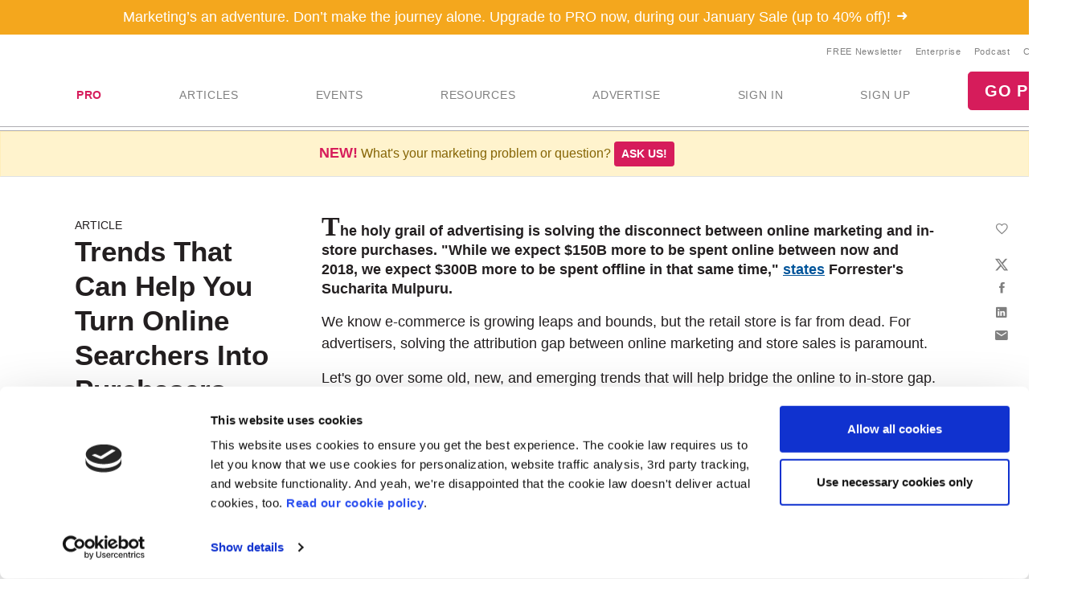

--- FILE ---
content_type: text/html; Charset=utf-8
request_url: https://www.marketingprofs.com/opinions/2015/28606/trends-that-can-help-you-turn-online-searchers-into-purchasers
body_size: 20985
content:

<!doctype html>
<html lang="en">
<head>
<meta charset="utf-8">
<meta name="viewport" content="width=device-width, initial-scale=1, shrink-to-fit=no">

<!-- Google Tag Manager -->
<script>(function(w,d,s,l,i){w[l]=w[l]||[];w[l].push({'gtm.start':
new Date().getTime(),event:'gtm.js'});var f=d.getElementsByTagName(s)[0],
j=d.createElement(s),dl=l!='dataLayer'?'&l='+l:'';j.async=true;j.src=
'https://www.googletagmanager.com/gtm.js?id='+i+dl;f.parentNode.insertBefore(j,f);
})(window,document,'script','dataLayer','GTM-KCWFVTT');
    

</script>
<!-- End Google Tag Manager -->

     

<link rel="shortcut icon" href="/favicon.ico" type="image/x-icon" />
<link rel="apple-touch-icon" sizes="180x180" href="/apple-touch-icon.png">
<link rel="icon" type="image/png" sizes="32x32" href="/favicon-32x32.png">
<link rel="icon" type="image/png" sizes="16x16" href="/favicon-16x16.png">
<link rel="mask-icon" href="/safari-pinned-tab.svg" color="#02559a">
<meta name="msapplication-TileColor" content="#02559a">
<meta name="theme-color" content="#ffffff">
    

<title>Sales - Trends That Can Help You Turn Online Searchers Into Purchasers</title>
    <link rel="stylesheet" href="//css.marketingprofs.com/css/v3/bootstrap.min.css" integrity="sha384-Gn5384xqQ1aoWXA+058RXPxPg6fy4IWvTNh0E263XmFcJlSAwiGgFAW/dAiS6JXm" crossorigin="anonymous">
    <link href="//css.marketingprofs.com/css/v4/mp.min.css?dt=1/18/2026 6:34:19 AM" rel="stylesheet">

	<link rel="dns-prefetch" href="https://www.googletagmanager.com">

<script async id="Cookiebot" src="https://consent.cookiebot.com/uc.js" data-cbid="e5269c15-96e2-4904-9ea7-32f93574fb7b" data-blockingmode="auto" type="text/javascript"></script>
	      
<!-- Custom styles for this template -->

    <script  src="https://s.marketingprofs.com/inc/jscript/v3/jquery-latest.min.js"></script>
      <script type="text/javascript" async src="https://s.marketingprofs.com/inc/jscript/ajax.js"></script>
                <script async type="text/javascript" src="https://s.marketingprofs.com/inc/jscript/v3/global.js?t=1/18/2026 6:34:19 AM"></script>
  <script type="text/javascript" async src="https://api.marketingprofsu.com/lrs/jscript/transaction.js?t=1/18/2026 6:34:19 AM"></script>
    
<style type="text/css">

.bg-image, #storybar { background-image: url(https://i.marketingprofs.com/assets/images/site/story/42727_mpbluejay_lg.jpg);font-weight:bold; }

</style>
    
		    
		    <link rel="canonical" href="https://www.marketingprofs.com/opinions/2015/28606/trends-that-can-help-you-turn-online-searchers-into-purchasers" />
		<script>varpagetitle = "Trends That Can Help You Turn Online Searchers Into Purchasers"</script>
		                <!-- BEGIN: Open Graph Meta Data -->
                        <meta property="og:title" content="Trends That Can Help You Turn Online Searchers Into Purchasers" />
                        <meta property="og:type" content="article" />
                        <meta property="og:image" content="https://i.marketingprofs.com/assets/images/articles/lg/151009-trends-searchers-to-purchasers-lg.jpg" />
                        <meta property="og:url" content="https://www.marketingprofs.com/opinions/2015/28606/trends-that-can-help-you-turn-online-searchers-into-purchasers" />
                        <meta property="og:description" content="Sales - E-commerce is booming, but the retail store is far from dead. Marketers need to solve the attribution gap between online marketing and store sales. Let's go over some old, new,&nbsp;..." />
                        <meta property="og:site_name" content="MarketingProfs" />
                        <meta property="fb:admins" content="100001357263258" />
                        <!-- End: Open Graph Meta Data --> 
		    
			<meta name="description" content="Sales - E-commerce is booming, but the retail store is far from dead. Marketers need to solve the attribution gap between online marketing and store sales. Let's go over " />
		
    <!-- Campaign Web Tracking Code -->
   

<!--Acoustic -->
<meta name="com.silverpop.brandeddomains" content="www.pages03.net,enterprise.marketingprofs.com,mpb2b.marketingprofs.com,pages03.net,www.marketingprofs.com,www.pages03.net" />
<script async src="https://www.sc.pages03.net/lp/static/js/iMAWebCookie.js?3a40ee8-152a3a41051-2d617ac8ac4460b9f143347708bf4d50&h=www.pages03.net" type="text/javascript"></script>
    
<script>var isloggedout = "1";
        var ispro = "0";
        var subtypeid = "0";
        var daystoexpiration= "";
        var monthstoexpiration= "";
        var userdomain= "";
        var category = "Sales";
        var evids = "0";
        var cntids = "0";
        var issponsored = "0";
        var hasmpt = "0";
        
        var isb2bforum = "0";
        
    </script>
</head>

<body>
    
    <!-- Google Tag Manager (noscript) -->
<noscript><iframe src="https://www.googletagmanager.com/ns.html?id=GTM-KCWFVTT"
height="0" width="0" style="display:none;visibility:hidden"></iframe></noscript>
<!-- End Google Tag Manager (noscript) -->
    

<header id="top-header">
   
					
                     <div id="topbar" class="ribbon text-center p-2 text-white text-lg topbar_orange"><a href="https://www.marketingprofs.com/cmp/29/jan26sale/sa/?adref=ribjansale&utm_source=mpsite&utm_medium=ribbon&utm_campaign=pro" class="text-white">Marketing’s an adventure. Don’t make the journey alone. Upgrade to PRO now, during our January Sale (up to 40% off)!<i class="ion-arrow-right-c ml-2"></i></a></div>
		

  <div id="fixed-items" aria-relevant="all">
  <meta charset="utf-8" />
<title></title>
<nav id="main-nav" class="navbar navbar-expand-lg navbar-light navbar-static align-self-center">
<a class="navbar-brand" href="/"> <img src="//www.marketingprofs.com/assets/images/site/logos/mp_logo.svg" alt="MarketingProfs" class="mp-p75" /></a>
<button id="navbarSideButton" class="navbar-toggler" type="button" data-toggle="collapse" data-target="#mainnav" aria-controls="mainnav" aria-expanded="false" aria-label="Toggle navigation"> <span class="navbar-toggler-icon"></span> </button>
<div class="collapse navbar-collapse pull-right flex-column align-items-end" id="navbarSide">
<a href="#" onclick="return false;" class="closenav ion-android-close p-2"></a>
<!-- NEW! wrapping div-->
<div class="utility-nav">
<ul class="navbar-nav list-unstyled py-1 d-none d-lg-flex">
     <li class="nav-item"><a href="/newsletters/marketing/" class="small px-2">FREE Newsletter</a></li>
     <li class="nav-item"><a href="/cmp/corp/training/sa/" target="_blank" class="small px-2">Enterprise</a></li>
     <li class="nav-item"><a href="/resources/type/26/podcasts/" class="small px-2">Podcast</a></li>
     <li class="nav-item"><a href="/about/contact/" class="small px-2">Contact</a></li>
</ul>
<!-- /NEW! -->
<div class="search-form">
<div class="form-group has-feedback">
<label for="topsearch" class="sr-only">Search</label>
<input class="form-control" name="search" id="topsearch" placeholder="Search..." type="text" />
<span class="ion-ios-search-strong form-control-feedback"></span>
</div>
</div>
<script>
$('#topsearch').keydown(function (e){
if(e.keyCode == 13)
{
window.location.href='/resources/?loc=nav&search='+encodeURI(this.value);
return false;
                                                                                                            }
})
                                                               </script><!-- NEW!-->
</div>
<!-- /NEW! wrapping div-->
<ul class="navbar-nav mp-nav">
     <li class="nav-item p-md-2 px-xl-4 dropdown navtraining">
     <a class="nav-link" href="/upgrade" id="dropdown10" aria-haspopup="true" aria-expanded="false" style="font-weight:bold;color:#D61C5B;">PRO</a>
     <div class="dropdown-menu" aria-labelledby="dropdown10">
     <a class="dropdown-item" href="/upgrade">Individuals &amp; Small Teams</a>
     <a class="dropdown-item navai" href="/training/artificial-intelligence">AI Training</a>
     <a class="dropdown-item navaae" href="/training/ask-an-expert">Ask an Expert</a>
     <a class="dropdown-item navb2bod" href="/events/mpb2b25-ondemand/login/sa/">B2B Forum Recordings</a>
     <a class="dropdown-item navcmcc1" href="/events/content-marketers-crash-course/home/sa/">Content Marketer's Crash Course</a>
     <a class="dropdown-item navwwsrollup" href="/training/working-webinar-series">How-To Series</a>
     <a class="dropdown-item navmwb" href="/events/mwb24/home/sa/">Marketing Writing Bootcamp</a>
     <a class="dropdown-item navmwb25" href="/events/mwb25/home/sa/">Marketing Writing Bootcamp: AI</a>
     <a class="dropdown-item navmcrollup" href="/training/master-classes">Master Classes</a>
     <a class="dropdown-item navmeme1" href="/events/modern-email-marketing-essentials/home/sa/">Modern Email Marketing Essentials</a>
     </div>
     </li>
     <li class="nav-item p-md-2 px-xl-4 navart">
     <a class="nav-link" href="/resources/type/25/articles/" id="art" aria-haspopup="true" aria-expanded="false">ARTICLES</a>
     </li>
     <li class="nav-item p-md-2 px-xl-4 dropdown navevents">
     <a class="nav-link" href="/events/" id="dropdown12" aria-haspopup="true" aria-expanded="false">EVENTS</a>
     <div class="dropdown-menu" aria-labelledby="dropdown12">
     <a class="dropdown-item navevents" href="/events/">Upcoming Events</a>
     <a class="dropdown-item navxeo" href="/events/xeo-and-the-future-of-search/home/sa/">XEO and the Future of Search</a>
     <a class="dropdown-item navffrollup" href="/training/friday-forum">Friday Forums</a>
     <a class="dropdown-item navb2b" href="https://mpb2b.marketingprofs.com/">B2B Forum</a>
     </div>
     </li>
     <li class="nav-item p-md-2 px-xl-4 dropdown mega-menu">
     <a class="nav-link mega-toggle" href="/resources/" id="dropdown06" aria-haspopup="true" aria-expanded="false">RESOURCES</a>
     <div class="dropdown-menu mega" aria-labelledby="dropdown06">
     <!-- Mega dropdown -->
     <div class="container py-lg-3">
     <div class="row">
     <div class="col-lg-3">
     <h5 class="text-dark">Formats</h5>
     <ul class="list-unstyled">
         <li><a class="dropdown-item" href="/resources/type/25/articles/" title="Marketing Articles">Articles</a></li>
         <li><a class="dropdown-item" href="/resources/type/20/guides/" title="Marketing Guides and Reports">Guides &amp; Reports</a></li>
         <li><a class="dropdown-item" href="/resources/type/21/infographics-and-charts/" title="Marketing Infographics and Charts">Infographics &amp; Charts</a></li>
         <li><a class="dropdown-item" href="/resources/type/26/podcasts/" title="Marketing Podcasts">Podcasts</a></li>
         <li><a class="dropdown-item" href="/resources/type/27/tutorials/" title="Marketing Video Tutorials">Video Tutorials</a></li>
         <li><a class="dropdown-item" href="/resources/type/19/webinars/" title="Marketing Webinars">Webinars</a></li>
         <li><a class="dropdown-item" href="/ea/" title="Know-How Exchange Discussion Forum">Discussion Forum</a></li>
     </ul>
     <div class="px-4 py-2"><a style="color: #d61c5b;" href="/resources/">Show All &#187;</a></div>
     </div>
     <div class="col-lg-9">
     <h5 class="text-dark">Topics</h5>
     <div class="row">
     <div class="col-lg-4">
     <ul class="list-unstyled">
         <li><a class="dropdown-item" href="/resources/" title="Most Recent Marketing Resources">Most Recent</a></li>
         <li><a href="/resources/topic/160/account-based-marketing" class="dropdown-item" title="Search resources on Account-Based Marketing">Account-Based Marketing</a></li>
         <li><a href="/resources/topic/161/advertising-promotions" class="dropdown-item" title="Search resources on Advertising &amp; Promotions">Advertising &amp; Promotions</a></li>
         <li><a href="/resources/topic/184/artificial-intelligence" class="dropdown-item" title="Search resources on Artificial Intelligence in Marketing">Artificial Intelligence</a></li>
         <li><a href="/resources/topic/162/branding" class="dropdown-item" title="Search resources on Branding">Branding</a></li>
         <li><a href="/resources/topic/164/career-development" class="dropdown-item" title="Search resources on Career Development">Career Development</a></li>
         <li><a href="/resources/topic/174/communications" class="dropdown-item" title="Search resources on Communications">Communications</a></li>
         <li><a href="/resources/topic/165/content-marketing" class="dropdown-item" title="Search resources on Content Marketing">Content Marketing</a></li>
     </ul>
     </div>
     <div class="col-lg-4">
     <ul class="list-unstyled">
         <li><a href="/resources/topic/166/customer-experience" class="dropdown-item" title="Search resources on Customer Experience">Customer Experience</a></li>
         <li><a href="/resources/topic/167/demand-generation" class="dropdown-item" title="Search resources on Demand Generation">Demand Generation</a></li>
         <li><a href="/resources/topic/182/email-marketing" class="dropdown-item" title="Search resources on Email Marketing">Email Marketing</a></li>
         <li><a href="/resources/topic/169/event-marketing" class="dropdown-item" title="Search resources on Events Marketing">Event Marketing</a></li>
         <li><a href="/resources/topic/170/marketing-management" class="dropdown-item" title="Search resources on Marketing Management">Marketing Management</a></li>
         <li><a href="/resources/topic/171/marketing-strategy" class="dropdown-item" title="Search resources on Marketing Strategy">Marketing Strategy</a></li>
         <li><a href="/resources/topic/172/martech" class="dropdown-item" title="Search resources on Marketing Technology">Martech</a></li>
     </ul>
     </div>
     <div class="col-lg-4">
     <ul class="list-unstyled">
         <li><a href="/resources/topic/173/measurement-analytics" class="dropdown-item" title="Search resources on Measurement &amp; Analytics">Measurement &amp; Analytics</a></li>
         <li><a href="/resources/topic/176/public-relations" class="dropdown-item" title="Search resources on Public Relations">Public Relations</a></li>
         <li><a href="/resources/topic/177/seo" class="dropdown-item" title="Search resources on SEO">SEO</a></li>
         <li><a href="/resources/topic/183/social-media-marketing" class="dropdown-item" title="Search resources on Social Media Marketing">Social Media Marketing</a></li>
         <li><a href="/resources/topic/178/websites" class="dropdown-item" title="Search resources on Websites">Websites</a></li>
         <li><a href="/resources/topic/64/writing" class="dropdown-item" title="Search resources on Writing">Writing</a></li>
     </ul>
     </div>
     <div class="col-12">
     <div class="px-4 py-2"><a style="color: #d61c5b;" href="/resources/">Show All &#187;</a></div>
     </div>
     </div>
     </div>
     </div>
     <!-- /.row -->
     </div>
     <!-- /Mega dropdown -->
     </div>
     </li>
     <li class="nav-item p-md-2 px-xl-4 navadv">
     <a class="nav-link" href="https://services.marketingprofs.com/" id="adv" aria-haspopup="true" aria-expanded="false">ADVERTISE</a>
     </li>
     <li class="nav-item account p-md-2 px-xl-4"> <a href="/login" class="nav-link" data-toggle="modal" data-target="#signinModal" id="lnksignin">SIGN&nbsp;IN</a> </li>
     <li class="nav-item account p-md-2 px-xl-4"> <a href="/login/join" class="nav-link" onclick="window.location.href='/login/join?adref=topnavlnk'; return false;">SIGN&nbsp;UP</a> </li>
     <li class="nav-item account p-md-2 px-xl-4"> <a href="/cmp/29/jan26salechoice/sa/" onclick="window.location.href='/cmp/29/jan26salechoice/sa/?adref=topnavlnk'; return false;" class="btn btn-lg btn-primary">GO PRO</a> </li>
</ul>
</div>
<div class="overlay"></div>
<style>
#storybar {
display: none;
}
</style>
</nav>


    <style>#alertDemo{z-index:1000 !important;}
        .dropdown-menu {z-index:1001 !important;
        }
        .askbar::before {
   content: 'NEW!';
   font-size: 18px;
   
   color:#D61C5B;
   font-weight:bold;
}  
    </style>
     
            <div class="askbar alert alert-warning alert-dismissible text-center fade show mb-0 border-bottom" role="alert"> What's your marketing problem or question? <strong><a href="/ask" class="btn btn-sm btn-primary">Ask us!</a></strong>
            </div>

      
  </div>
</header>


					
      
  <style>#main-nav{background:#fff;}</style>     
   
    
 
<div id="page-content">
  <div class="fs-wrapper" >

       
      <!--end top-->
      <script>
$(document).ready(
    function () {
        var t = $(".closed"), e = $(".opened"), a = $(".switch");
       // a.html("&#x2573;");
        t.hide();
        a.click(function () {
            return t.is(":visible") ? (a.html("&#x002B;"), t.hide(), e.slideDown("slow", function () { })) : (a.html("&#x2573;"), t.slideDown("slow", function () { }), e.hide()), !1
        })
        $("#b2bforum").show();   
    })
      </script>
    <!--Event Countdown-->
                    
<!--/Event Countdown Ends-->
<main role="main" class="">
      <div class="double-bg-container" id="bgcontainer">
        <div class="container">
                
                        <style>aside h1 {font-size:35px !important;}</style>
                        
          

          <div class="row">
            <div class="col-lg-3 fs-side">
              <aside class="pl-2">
                <div class="slug">Article</div>
                <h1>Trends That Can Help You Turn Online Searchers Into Purchasers</h1>
                  <p class="blog-post-meta">
                   by <a href="/authors/2797/yad-bhatti" title="Yad Bhatti">Yad Bhatti</a>
                
               </p>
                 <a href="/authors/2797/yad-bhatti"> <div class="photo"><img src="https://i.marketingprofs.com/assets/images/authors/yad-bhatti.jpg" width="125px" height="125px" alt="Yad Bhatti" /></div></a>
              </aside>
            </div>
              <script type="application/ld+json">
{
  "@context": "http://schema.org",
  "@type": "Article",
  "mainEntityOfPage": {
    "@type": "WebPage",
    "@id": "https://www.marketingprofs.com/opinions/2015/28606/trends-that-can-help-you-turn-online-searchers-into-purchasers"
  },
  "headline": "Trends That Can Help You Turn Online Searchers Into Purchasers",
  "image": [
    "https://i.marketingprofs.com/assets/images/articles/lg/151009-trends-searchers-to-purchasers-lg.jpg"
   ],
  "datePublished": "2015-10-09T10:00:00-5:00",
 
  "author": {
    "@type": "Person", 
    "name": "Yad Bhatti"
  },
   "publisher": {
    "@type": "Organization",
    "name": "MarketingProfs",
    "logo": {
      "@type": "ImageObject",
      "url": "https://i.marketingprofs.com/assets/images/logos/logo_mprofs_bluetransnotag_275x40.png"
    }
  },
  "description": "Sales - E-commerce is booming, but the retail store is far from dead. Marketers need to solve the attribution gap between online marketing and store sales. Let's go over some old, new,&nbsp;...",
  "isAccessibleForFree": "False",
  "hasPart":
    {
    "@type": "WebPageElement",
    "isAccessibleForFree": "False",
    "cssSelector" : ".paywall"
    }
}
</script>
              <style>                  .inlinead {
                      margin:25px 0 29px 0;
                  }
              </style>
            <div class="col-lg-9 bg-white fs-main">
              <div class="blog-post mb-3 position-relative">
				                
                
<div class="share-widget">
                  <div class="share-widget-inner">
                                
			                        <div class="jssocials-share mp-save">
                                        
                                             <a href="/" name="Save" title="Save"  class="jssocials-share-link" data-toggle="modal" data-target="#signinModal"><i class="ion-android-favorite-outline jssocials-share-logo"></i><span class="jssocials-share-label">save</span></a>
                                        
			                        </div>
                                
                    <div id="share"> </div>

                  </div>
                </div>

<script>
    function savecontent(toadd, id)
    {
       if(toadd==1)
            {
                ajaxgo('/content/save.asp?cntid='+id);
                 $('.save-link').addClass('noshow');
                $('.saved-link').removeClass('noshow');
            }
       else
            {
                ajaxgo('/content/save.asp?del=1&cntid='+id);
                 $('.saved-link').addClass('noshow');
                 $('.save-link').removeClass('noshow');
                
            }
    return false;
    }
</script>

                  <div class="articlebody">
                       <p>The holy grail of advertising is solving the disconnect between online marketing and in-store purchases. "While we expect $150B more to be spent online between now and 2018, we expect $300B more to be spent offline in that same time," <a target="_blank" href="https://blogs.forrester.com/sucharita_mulpuru/14-05-12-ecommerce_grows_but_physical_stores_will_live_on">states</a> Forrester's Sucharita Mulpuru.</p>
<p>We know e-commerce is growing leaps and bounds, but the retail store is far from dead. For advertisers, solving the attribution gap between online marketing and store sales is paramount.</p>
<p> Let's go over some old, new, and emerging trends that will help bridge the online to in-store gap.</p>
<p><strong>Store Locator Conversions</strong></p>
<p>The store locator page on your website is a crucial landing page when search users are targeting <a target="_blank" href="https://www.thinkwithgoogle.com/micromoments/">micro-moment keywords</a> like "denim store near me" or "ice cream store close by." Placing a pixel or tag on your store locator search box when a user types a ZIP code or location will give you a key micro-conversion of how many users intend on visiting a store. </p>
<p>Using this data, we can infer assumptions like potential store visits and average store order value to tie into a return on ad spend (ROAS) or cost per store locator. For example, say 100 searchers clicked my paid search ad and 75% of those searchers went to locate a store on the store locator page. We can assume 50% of those searchers ended up visiting a store and 75% of those store visitors purchased an item. Using the average store order value of $100, we can determine revenue.</p>
<p>Now, we have all the data we need to back into a ROAS or any other KPI you desire. This method is far from perfect, but it gives you an idea using first-party data and assumptions of what's happening in your search-to-store campaigns.</p>
<p><strong>Google's Store Visits Beta</strong></p>
<p>In our example, we made a lot of assumptions coupled with first-party data. Google has been investing heavily in new technology that attempts to crack the code of how many visitors and revenue are driven by paid search ads. </p>
<p>One new initiative is the Google Store Visits Beta, which works like this: After clicking on a paid search ad, Google will determine a store visit based on the user's proximity to the advertisers location on Google Maps. Store visits takes advantage of the store's Wi-Fi signal strength and can measure signals to differentiate between visits to the store versus visits to the store immediately <a target="_blank" href="https://searchengineland.com/hood-google-adwords-measures-store-visits-222905">next door</a>. </p>
<p>Knowing how many searchers visited your store due to paid search ads, you can attribute an arbitrary value of how much that's worth to you. For privacy concerns, Google uses anonymized, aggregated user data and extrapolates it to the broader population. </p>
<p>Given this technology is new and in beta, it will require more testing and time to get an accurate reading of store visits from your AdWords account, but it's an exciting beta that's trying bridge the gap.</p>
<p><strong>Barcode Tracking</strong></p>
<div class="paywall"><p>This technique has been around for a while and relatively straightforward to implement. </p>
<p>Dedicate a landing page for paid search efforts <em>only.</em> Drive your search-to-store intent keywords' traffic to the landing page where users are shown a barcode via mobile phone or give them the option to print one and bring in-store. Using your store's barcode scans, you're able to tie paid search efforts to get a clear reading of orders and revenue brought in by this effort. The only issue with this is that most likely you will need to offer an incentive like a coupon for the user to print or show a barcode.</p>
<p><strong>Advanced Data Collection Providers</strong></p>
<p>On the forefront of solving the search-to-store gap are data collection technology companies like Datalogix and Acxiom (LiveRamp). In a nutshell, these companies work by integrating with your point of sale terminals and a platform like Google AdWords. </p>
<p>Data providers use third-party data, cookie data, loyalty cards, credit cards, and  <a href="/resources/topic/151/social-media" class="autolink">social media</a> logins to match a user who clicks on a Google paid search ad to an item bought in-store. Many details like emails, credit cards, and addresses are collected during the in-store checkout process. By matching this anonymous consumer information from the data providers to Web-based tracking cookies, Google and these providers can <a target="_blank" href="https://www.businessinsider.com/google-tracking-in-store-purchases-2014-4">determine</a> how many products were purchased by people who clicked on a given ad and how much more money they spent than consumers who didn't.</p>
<p>At Elite SEM, I have worked with advanced data collection providers to help clients bridge the online to offline gap, since many of our clients' sales occur in-store. Without the use of this beta technology, we were unable to fully assess the success of an online campaign because we were not factoring in-store purchases along with the online sales. </p>
<p>What we once thought didn't work online ended up working very well for store purchases, so changed the allocation of how we budgeted our paid search efforts. </p>
<p>The setback with working with these technologies is that they require substantial investment and integration. In addition, data providers identify approximately only 30-35% of online cookie pools that are matched by tracking sessions from offline sales data via loyalty cards, credit cards, and other POS information.</p>
<p>Another interesting area of advanced data collection are <strong>beacons</strong>. Beacons are Bluetooth-enabled devices strategically placed in stores that have the ability to communicate with shoppers' smartphones. </p>
<p>Beacons can be used to custom message shoppers, offer discounts, and geo-pinpoint the exact location of a shopper in the store. Data collected from beacons can be used for a multitude of reasons. One of them being an integration with data collection companies such as Datalogix and Acxiom that will provide more accurate match rates. </p>
<p>The current obstacles with beacons are the numerous steps involved to use them. A store visitor must download the company's app and ensure Bluetooth is enabled for it to work.</p>
<p><strong>Best-Practices for Search-to-Store Paid Search Campaigns</strong></p>
<p>To maximize your paid search efforts for search-to-store success, you must have the following account structure and optimizations in place:</p>
<ul>
     <li>Break out campaigns by DMA or city and geo-target a radius around your stores using location bid adjustments via location extensions. For example, you want your ads to be higher in the search page for searchers within one mile of your store location versus 5 miles from a store location.</li>
     <li>The ad copy you use in your search text ads should speak to a potential store visitor. For example, "Shop in-store for 20% off." Use location extensions to provide information on how to get to your store. Or use call extensions if a searcher needs more information. The store locator landing page should be user-friendly, so users can easily locate a store.
     </li>
     <li>Keywords should be geo-modified. For example, "sneaker stores in NY" or "ice cream store near me."</li>
     <li>Use Local Product Listing Ads to drive users to local stores that carry specific inventory </li>
</ul>
<p>The future looks very promising for advertisers looking to bridge the attribution gap from their online initiatives to in-store purchases. Data-collection technology still need to advance to be able to accurately bridge the gap, but for now the above-mentioned techniques will get you to a better place.</p>
</div>
                  </div>
                                      
                                             <style>.paywall {display:none;
                                                 }


                                                        .paywall-box {
                                                        position: relative;
                                                        border-radius: 12px;
                                                        background: #d8dba6;
                                                        box-shadow: 0px 0px 20px 0px rgba(0,0,0,0.5);
	
                                                        }
                                                        .paywall-box:after {
                                                        content: "";
                                                        height: 140px;
                                                        width: 100%;
                                                        position: absolute;
                                                        top: -160px;
                                                        left: 0;
                                                        background: linear-gradient(to bottom, rgba(255,255,255,.5), #fff);
                                                        }

                                                    </style>
									              <div style="clear:both">
                                                      
					                             <div id="joinform" class="paywall-box">
                                                     
<!--  === main column content starts ===  -->


 


  
    <div class="card-box bg-white funnel-box py-4">
         
      <div class="mx-5 text-center"><p style="color: rgb(67, 67, 67); font-family: Helvetica; font-weight: 400;"><strong><span style="font-size: 24px;">Enter your email address to continue reading</span></strong></p><p style="color: rgb(67, 67, 67); font-family: Helvetica; font-weight: 400;"><strong><span style="font-size: 24px;"><em>Trends That Can Help You Turn Online Searchers Into Purchasers</em></span></strong></p><p style="color: rgb(67, 67, 67); font-family: Helvetica; font-weight: 400;"><strong><span style="font-size: 20px;">Don't worry...it's free!</span></strong></p>
        <div class="funnel-form-wrapper text-left">
          <form id="frmsignup" method="post" action="https://www.marketingprofs.com/login/join" class="needs-validation" novalidate style="margin:0px 10px;">
            <div class="form-row mp-form">
              <div class="form-group col-sm-12" >
                <label for="emailaddress1">Work Email Address</label>
                <input type="email" class="form-control" id="emailaddress1" name="emailaddress1" placeholder="" value="" required>
              </div>
				
            </div>
            
            <div class="text-center">
              <button class="btn btn-primary btn-xlg" type="submit">CONTINUE</button>
             
            </div>
            <div class="text-center small mt-2"> Already a member? <a href="https://www.marketingprofs.com/login" data-toggle="modal" data-target="#signinModal">Sign in now.</a> </div>
              <input type="hidden" name="adref" value="rdblkfrmcnt28606" ID="adref">		
					<input type="hidden" name="join" value="1" ID="Hidden3">
              <INPUT type="hidden" id="source" name="source" value="/opinions/2015/28606/trends-that-can-help-you-turn-online-searchers-into-purchasers">
							<INPUT type="hidden" id="joinform" name="joinform" value="1">
              
              <input type="hidden" name="doubletap" value="">
          </form>
         </div>
        <hr class="or"><p style="text-align:center"><b>Sign in with your preferred account, below.</b></p>
        <div class="mx-auto" style="width: 250px">

                                        <div class="center padding" style="text-align:center">
                                            

<a href="#" onclick="window.location.href='https://www.marketingprofs.com/sso/client/facebook/oauth_sso.asp';return false;" style="text-decoration:none;" role="button">
	<img src="/images/sso/facebook.png" alt="Facebook Sign In" width="78px" height="30px" />
</a>
<a href="#" onclick="window.location.href='https://www.marketingprofs.com/sso/client/google/oauth_sso.asp';return false;" style="text-decoration:none" role="button">
	<img src="/images/sso/googleplus.png" alt="Google Sign In" width="78px" height="30px" />
</a>
<a href="#" onclick="window.location.href='https://www.marketingprofs.com/sso/client/twitter/oauth_sso.asp';return false;" style="text-decoration:none" role="button">
	<img src="/images/sso/twitter.png" alt="Twitter Sign In" width="78px" height="30px" />
</a>
                                        </div>
        </div>
        </div>
      </div>               
 
 
			
  
	

					                             </div>
                                                <script>
                                                    $(".funnel-box").removeClass("card-box bg-white");
                                                </script>
									            


 <!-- Share article -->
<div class="inline-promo">
    <div>
        <strong class="text-size-lg">Did you like this article?</strong><br>
        Know someone who would enjoy it too? Share with your friends, free of charge, <b><i>no sign up required</i></b>!  Simply share this link, and they will get instant access…
          <div class="alert alert-success copythisconfirm" style="display:none;">Copied to your clipboard and you can now paste the link wherever you like!</div>     
    </div>
    <div class="d-flex justify-content-center pt-4">

                   
                    <ul class="sharelist"><li>
                            <div class="px-3 text-center">
                                <a href="https://www.marketingprofs.com/opinions/2015/28606/trends-that-can-help-you-turn-online-searchers-into-purchasers?adref=shareaccess&cntexp=0BBBE1424F835F4CD568B60DEB42B66A395F410C985A2779378CECD525899454"  name="Copy" title="Copy" class="copythis trackclick" rel="Share: Copy: 28606">
                                    <div class="round-icon"><i class="icon ion-link text-dark"></i></div>
                                </a>
                                <p class="small">Copy Link</p>
                            </div>
                            </li>

<li>
                            <div class="px-3 text-center">
                                <a href="mailto:?subject=A%20Friend%20Shared%20This%20MarketingProfs%20Resource&body=Shared%20link:%20https%3A%2F%2Fwww%2Emarketingprofs%2Ecom%2Fopinions%2F2015%2F28606%2Ftrends%2Dthat%2Dcan%2Dhelp%2Dyou%2Dturn%2Donline%2Dsearchers%2Dinto%2Dpurchasers%3Fadref%3Dshareaccess%26cntexp%3D0BBBE1424F835F4CD568B60DEB42B66A395F410C985A2779378CECD525899454"  name="Email" title="Email" class="trackclick" rel="Share: Email: 28606">
                                    <div class="round-icon"><i class="icon ion-android-mail text-dark"></i></div>
                                </a>
                                <p class="small">Email</p>
                            </div>
</li>
<li>
                            <div class="px-3 text-center">
                                <a href="https://twitter.com/share?url=https%3A%2F%2Fwww%2Emarketingprofs%2Ecom%2Fopinions%2F2015%2F28606%2Ftrends%2Dthat%2Dcan%2Dhelp%2Dyou%2Dturn%2Donline%2Dsearchers%2Dinto%2Dpurchasers%3Fadref%3Dshareaccess%26cntexp%3D0BBBE1424F835F4CD568B60DEB42B66A395F410C985A2779378CECD525899454&text=Trends That Can Help You Turn Online Searchers Into Purchasers%20@MarketingProfs&via=&hashtags=#MarketingProfs"  name="Twitter" title="Twitter" class="lnkshare trackclick" rel="Share: Twitter: 28606">
                                    <div class="round-icon"><svg viewBox="-13 -13 48 48" aria-hidden="true">
            <path d="M18.244 2.25h3.308l-7.227 8.26 8.502 11.24H16.17l-5.214-6.817L4.99 21.75H1.68l7.73-8.835L1.254 2.25H8.08l4.713 6.231 5.45-6.231Zm-1.161 17.52h1.833L7.084 4.126H5.117L17.083 19.77Z"></path>
        </svg></div>
                                </a>
                                <p class="small">Twitter</p>
                            </div>

</li>
<li>
               
                    <div class="px-3 text-center">
                        <a href="https://facebook.com/sharer/sharer.php?u=https%3A%2F%2Fwww%2Emarketingprofs%2Ecom%2Fopinions%2F2015%2F28606%2Ftrends%2Dthat%2Dcan%2Dhelp%2Dyou%2Dturn%2Donline%2Dsearchers%2Dinto%2Dpurchasers%3Fadref%3Dshareaccess%26cntexp%3D0BBBE1424F835F4CD568B60DEB42B66A395F410C985A2779378CECD525899454"  name="Facebook" title="Facebook" class="lnkshare trackclick" rel="Share: Facebook: 28606">
                            <div class="round-icon"><i class="icon ion-social-facebook text-dark"></i></div>
                        </a>
                        <p class="small">Facebook</p>
                    </div>

</li>

<li>
                    <div class="px-3 text-center">
                        <a href="https://pinterest.com/pin/create/bookmarklet/?media=article&url=https%3A%2F%2Fwww%2Emarketingprofs%2Ecom%2Fopinions%2F2015%2F28606%2Ftrends%2Dthat%2Dcan%2Dhelp%2Dyou%2Dturn%2Donline%2Dsearchers%2Dinto%2Dpurchasers%3Fadref%3Dshareaccess%26cntexp%3D0BBBE1424F835F4CD568B60DEB42B66A395F410C985A2779378CECD525899454&description=Trends That Can Help You Turn Online Searchers Into Purchasers"  name="Pinterest" title="Pinterest" class="lnkshare trackclick" rel="Share: Pinterest: 28606">
                            <div class="round-icon"><i class="icon ion-social-pinterest text-dark"></i></div>
                        </a>
                        <p class="small">Pinterest</p>
                    </div>

</li>

<li>
                    <div class="px-3 text-center">
                        <a href="https://www.linkedin.com/shareArticle?mini=true&url=https%3A%2F%2Fwww%2Emarketingprofs%2Ecom%2Fopinions%2F2015%2F28606%2Ftrends%2Dthat%2Dcan%2Dhelp%2Dyou%2Dturn%2Donline%2Dsearchers%2Dinto%2Dpurchasers%3Fadref%3Dshareaccess%26cntexp%3D0BBBE1424F835F4CD568B60DEB42B66A395F410C985A2779378CECD525899454"  name="LinkedIn" title="LinkedIn" class="lnkshare trackclick" rel="Share: LinkedIn: 28606">
                            <div class="round-icon"><i class="icon ion-social-linkedin text-dark"></i></div>
                        </a>
                        <p class="small">Linkedin</p>
                    </div>
</li>
                        
                    </div>

 
                </div>

<!-- /Share article -->
<style>

.sharelist{
list-style:none;
width:100%;
margin:0;
padding:0;
}

.sharelist > li {
list-style:none;
float:left;
}

    .inline-promo {
        margin-top: 3.5rem;
        padding: 2rem 0 0rem 1rem;
        border-top: 1px solid rgba(150, 141, 132, .5);
    }

  

    .round-icon {
        width: 50px;
        height: 50px;
        background: #eee;
        border-radius: 50% !important;
        text-align: center;
        font-size: 24px;
        line-height: 52px;
        margin: 0 auto;
    }
    .round-icon:hover {
        background: #dddcdc;
    }
</style>




<script>

$('.lnkshare').on('click', function (e) {

  e.preventDefault();
    var target = $(this).attr('href');
    var w = 400; //$(this).data('width');
    var h = 300; //$(this).data('heigth');
    opensharewindow(target, w, h)
    return false; 
});

function opensharewindow(url, width, height) {
    var leftPosition, topPosition;
    //Allow for borders.
    leftPosition = (window.screen.width / 2) - ((width / 2) + 10);
    //Allow for title and status bars.
    topPosition = (window.screen.height / 2) - ((height / 2) + 50);
    var windowFeatures = "status=no,height=" + height + ",width=" + width + ",resizable=yes,left=" + leftPosition + ",top=" + topPosition + ",screenX=" + leftPosition + ",screenY=" + topPosition + ",toolbar=no,menubar=no,scrollbars=no,location=no,directories=no";
    u=location.href;
    t=document.title;
    window.open(url,'sharer', windowFeatures);
    return false;
}


$('.copythis').on('click', function(e) {
  e.preventDefault();

  var copyText = $(this).attr('href');

  var textarea = document.createElement("textarea");
  textarea.textContent = copyText;
  textarea.style.position = "fixed"; // Prevent scrolling to bottom of page in MS Edge.
  document.body.appendChild(textarea);
  textarea.select();
  document.execCommand("copy"); 

  document.body.removeChild(textarea);
	$(".copythisconfirm").show(500).delay(5000).hide(500);
})


</script>

                    <hr>
       
                    <div id="authors" class="mb-4"><p>ABOUT THE AUTHOR</p> <div class="author-bio media py-2 mb-5"><div class="photo mr-3"><img src="https://i.marketingprofs.com/assets/images/authors/yad-bhatti.jpg" width="125px" height="125px" alt="image of Yad Bhatti"></div> <div class="media-body"><p><a target="_blank" rel="nofollow" href="https://yadbhatti.com/"><strong>Yad Bhatti</strong></a> is a senior account manager at <a target="_blank" rel="nofollow" href="https://elitesem.com/">Elite SEM</a> and an <a target="_blank" rel="nofollow" href="https://www.scps.nyu.edu/content/scps/faculty/faculty-profile.html?id=15891">NYU adjunct instructor</a>, teaching digital marketing strategy, planning, and execution.</p>
<p>LinkedIn: <a target="_blank" rel="nofollow" href="https://www.linkedin.com/in/yadbhatti">Yad Bhatti</a></p></div> </div></div>
                                                                            <style>
                                                                                #youmaylike h3 a{font-size:1.0em !important;font-style:normal;text-decoration:none;}
                                                                                #youmaylike a{font-size:1.3em !important;color:#333;text-decoration:underline}
                                                                                #youmaylike a:hover{text-decoration:underline;}
                                                                                #youmaylike ul li {list-style:square !important;}
                                                                                #youmaylike ul li {margin-left:20px;}
                                                                                 #youmaylike li {margin-bottom:20px;}
                                                                            </style>
                                                                        <div id="youmaylike" class="">
<h3><a href="/resources/?catids_1=38" class="trackclick" rel="YML - Header: Sales">Sales Articles</a></h3><p>You may like these other MarketingProfs articles related to Sales:</p> 
<ul>
<li>
<a href="https://www.marketingprofs.com/articles/2026/54183/b2b-cold-email-strategy-ai-deliverability"  class="trackclick" rel="YML - Link: Sales">From Noise to Revenue: The Modern B2B Cold Email Playbook</a></li>
<li>
<a href="https://www.marketingprofs.com/chirp/2026/54064/how-to-build-sales-kickoffs-that-impact-behavior-infographic"  class="trackclick" rel="YML - Link: Sales">How to Build Sales Kickoffs That Impact Behavior [Infographic]</a></li>
<li>
<a href="https://www.marketingprofs.com/articles/2025/53804/outcomes-era-connects-brand-marketing-to-sales-with-transaction-data"  class="trackclick" rel="YML - Link: Sales">Why the Outcomes Era Is a Win for the Top of the Funnel: Connecting Brand-Building to Sales</a></li>
<li>
<a href="https://www.marketingprofs.com/articles/2025/53619/b2b-buying-process-hidden-buyer-role"  class="trackclick" rel="YML - Link: Sales">The Hidden Buyer: How to Maximize B2B Sales You Didn't Know Were Missing</a></li>
<li>
<a href="https://www.marketingprofs.com/charts/2025/53503/b2b-outbound-sales-outreach-stats-study"  class="trackclick" rel="YML - Link: Sales">The State of B2B Outbound Sales Outreach in 2025</a></li>
<li>
<a href="https://www.marketingprofs.com/articles/2025/53500/b2b-buyer-journey-revenue-playbook-sales-marketing-alignment"  class="trackclick" rel="YML - Link: Sales">A Revenue Playbook for the Changing B2B Buyer Journey</a></li>
</ul>
</div>
  
               
                <hr>
                
                <div id="searchbtm"></div>
        <script>
        $("#searchbtm").load("/search/forms #searchform1");
        </script>
              </div>
              <!-- /.blog-post --> 
              
            </div>
            <!-- /.blog-main --> 
            
            <!-- /.fs main --> 
          </div>
        </div>
      </div>
      <!-- /.double-bg-container -->
<script>
	$('.articlebody').css('display','block')
    .find('.paywall').css('display','none');
</script>
</main>
    
<!--start bottom-->
<style>
.vp-logo {
max-height: 50px;
width: 100%;
}
.footer-nav .nav-link {
padding: 0;
}
.social-footer {
color: #afadb2 !important;
}
.social-footer:hover {
color: #d61c5b !important;
}
</style>
<footer class="footer-1 container-fluid">
<div class="container">
<div class="row align-items-center align-items-lg-start mb-5">
<div class="col-12 col-lg-6">
<div class="row flex-column flex-md-row align-items-center align-items-lg-start text-center text-md-left">
<div class="col-6 mb-5">
<h5>ABOUT</h5>
<ul class="nav footer-nav flex-column">
     <li class="nav-item"> <a class="nav-link" href="/about/">About Us</a></li>
     <li class="nav-item"><a class="nav-link" href="/syndication/">RSS Feeds</a></li>
     <li class="nav-item"><a class="nav-link" href="/newsletters/marketing/">Newsletters</a></li>
</ul>
</div>
<div class="col-6 mb-5">
<h5>SERVICES</h5>
<ul class="nav footer-nav flex-column">
     <li class="nav-item"> <a class="nav-link" href="/upgrade">Training Subscriptions</a></li>
     <li class="nav-item"> <a class="nav-link" href="/cmp/corp/training/sa/" target="_blank">Enterprise Training</a></li>
     <li class="nav-item"> <a class="nav-link" href="https://mpb2b.marketingprofs.com" target="_blank">B2B Forum</a></li>
</ul>
</div>
<div class="col-6 mb-5">
<h5>PARTNERSHIPS</h5>
<ul class="nav footer-nav flex-column">
     <li class="nav-item"> <a class="nav-link" href="https://services.marketingprofs.com" target="_blank">Lead&nbsp;Gen&nbsp;&amp;&nbsp;Sponsorships</a></li>
     <li class="nav-item"> <a class="nav-link" href="https://mpb2b.marketingprofs.com/sponsorship/" target="_blank">Event
     Sponsorships</a></li>
     <li class="nav-item"> <a class="nav-link" href="/write-for-us">Write for Us</a></li>
     <li class="nav-item"> <a class="nav-link" href="/speak-for-us">Speak for Us</a></li>
</ul>
</div>
<div class="col-6 mb-5">
<h5>HELP</h5>
<ul class="nav footer-nav flex-column">
     <li class="nav-item"> <a class="nav-link" href="/about/contact/">Contact Us</a></li>
     <li class="nav-item"> <a class="nav-link" href="/ea/">Know-How Exchange</a></li>
     <li class="nav-item"> <a class="nav-link" href="/about/refunds">Refund Policy</a></li>
     <li class="nav-item"> <a class="nav-link" href="/about/terms-of-use">Terms of Use</a></li>
     <li class="nav-item"> <a class="nav-link" href="/about/privacy">Privacy Policy</a></li>
     <li class="nav-item"> <a class="nav-link" href="/about/cookie-policy">Cookies Policy</a></li>
</ul>
</div>
</div>
</div>
<div class="col-12 col-lg-6">
<h5 class="text-center text-md-left text-uppercase">
Special Thanks to our
<br class="d-sm-none" />
Visionary Partners
</h5>
<div class="row">
<div class="col-6 col-sm-3 col-lg-4 mb-3">
<div class="h-100 d-flex justify-content-center align-items-center">
<a href="https://www.snowflake.com/en/" target="_blank" class="w-100 h-100">
<img src="https://i.marketingprofs.com/assets/images/footer/visionary-partners/snowflake-logo.svg" alt="Snowflake Logo | Link to Snowflakes's Website" class="vp-logo" />
</a>
</div>
</div>
<div class="col-6 col-sm-3 col-lg-4 mb-3">
<div class="h-100 d-flex justify-content-center align-items-center">
<a href="https://go.stackadapt.com/qa59avh1" target="_blank" class="w-100 h-100">
<img src="https://i.marketingprofs.com/assets/images/footer/visionary-partners/stackadapt-logo.svg" alt="StackAdapt Logo | Link to StackAdapt's Website" class="vp-logo" />
</a>
</div>
</div>
<div class="col-6 col-sm-3 col-lg-4 mb-3">
<div class="h-100 d-flex justify-content-center align-items-center">
<a href="https://www.wrike.com/" target="_blank" class="w-100 h-100">
<img src="https://i.marketingprofs.com/assets/images/footer/visionary-partners/wrike-logo.svg" alt="Wrike Logo | Link to Wrike's Website" class="vp-logo" />
</a>
</div>
</div>
</div>
</div>
</div>
<div class="row justify-content-center justify-content-lg-between align-items-center">
<div class="d-flex justify-content-center">
<ul class="social list-unstyled mb-md-0">
     <li><a href="https://twitter.com/marketingprofs" title="Twitter" class="ion-social-twitter social-footer" target="_blank"></a></li>
     <li><a href="https://instagram.com/marketingprofs" title="Instagram" class="ion-social-instagram social-footer" target="_blank"></a></li>
     <li><a href="https://facebook.com/marketingprofs" title="Facebook" class="ion-social-facebook social-footer" target="_blank"></a></li>
     <li><a href="https://linkedin.com/company/marketing-profs/" title="LinkedIn" class="ion-social-linkedin social-footer" target="_blank"></a></li>
</ul>
</div>
<div class="copyright d-flex flex-column flex-sm-row align-items-center">
<span> <span class="copyrightyear">&#169; 2026</span> MARKETINGPROFS LLC </span><span>ALL RIGHTS RESERVED</span>
</div>
</div>
</div>
</footer>


  </div><!-- /.fs-wrapper -->
</div><!-- /page-content -->
       
<!-- content --> 

<!-- Bootstrap core JavaScript
    ================================================== --> 
<!-- Placed at the end of the document so the pages load faster --> 

<script async src="https://s.marketingprofs.com/inc/jscript/v3/jquery.easing.min.js"></script> 
<script async src="https://s.marketingprofs.com/inc/jscript/v3/popper.min.js" integrity="sha384-ApNbgh9B+Y1QKtv3Rn7W3mgPxhU9K/ScQsAP7hUibX39j7fakFPskvXusvfa0b4Q" crossorigin="anonymous"></script> 
<!-- Latest compiled and minified JavaScript --> 
<script async src="https://s.marketingprofs.com/inc/jscript/v3/bootstrap.min.js" integrity="sha384-JZR6Spejh4U02d8jOt6vLEHfe/JQGiRRSQQxSfFWpi1MquVdAyjUar5+76PVCmYl" crossorigin="anonymous"></script> 
<script async  src="https://s.marketingprofs.com/inc/jscript/v3/validator.min.js"></script> 
<script async src="//s.marketingprofs.com/inc/jscript/v3/jssocials.min.js"></script> 
<script async src="//s.marketingprofs.com/inc/jscript/v3/mp.js?dt=1/18/2026 6:34:20 AM"></script>

<!-- Bootstrap core CSS -->

    <link rel="stylesheet" href="//css.marketingprofs.com/css/v4/ionicons.min.css?dt=1/18/2026 6:34:20 AM">
<script>
  $(document).ready(function () {
    $('#topsearch').keydown(function (e){
if(e.keyCode == 13)
{
window.location.href='/resources/?loc=nav&search='+encodeURI(this.value);
return false;
                                }
})
})
 </script>



<div class="modal mp-modal fade" id="signinModal" tabindex="-1" role="dialog" aria-labelledby="signinModalLabel" aria-hidden="true">
  <div class="modal-dialog modal-lg modal-dialog-centered" role="document">
    <div class="modal-content">
      <div class="modal-header pb-0">
       
        <button type="button" class="close" data-dismiss="modal" aria-label="Close">
          <span aria-hidden="true">&times;</span>
        </button>
      </div>
      <div class="modal-body">
             <div class="mx-5 text-center"> 
        <div class="modal-title my-3">Sign in to start learning.</div>
        <div class="funnel-form-wrapper text-left">
          <form id="" method="post" action="/login" class="needs-validation" novalidate>
            <div class="mp-form position-relative">
              <div class="form-group">
                <label for="username">Email Address</label>
                <input type="email" class="form-control" id="username" name="username" placeholder="" value="" required>
              </div>
			                   <div class="form-group">
                        <label  for="req_pwd">Password</label>
                        <input class="form-control" id="password" name="password" placeholder="" type="password" required> 
                      </div>
                <div class="form-check">
                <input class="form-check-input" type="checkbox" value="ON" id="savelogin" name="savelogin" checked>
                <label class="form-check-label" for="savelogin">
                <p>Keep me signed in</p>
                </label>
              </div>
				<div class="small forgot-pw mb-2"><a href="/login/forgotpassword">Forgot your password?</a></div>
            </div>
           <input type="hidden" name="source" value="/opinions/2015/28606/trends-that-can-help-you-turn-online-searchers-into-purchasers" ID="Hidden2">
            <div class="text-center pt-2">
              <button class="btn btn-primary btn-xlg ml-md-5" type="submit">SIGN IN</button>
              <button type="reset" class="btn btn-cancel" data-dismiss="modal" aria-label="Close">Cancel</button>
            </div>
            <div class="text-center small mt-2"> Not yet a registered user? <a href="/login/join?source=/opinions/2015/28606/trends-that-can-help-you-turn-online-searchers-into-purchasers">Sign up now.</a> </div>
          </form>
        </div>
        <hr class="or">
                 <p><b>Sign in with your preferred account, below.</b></p>
       <div class="mx-auto modallogin" style="width: 260px;">
            <div class="center padding">
                

<a href="#" onclick="window.location.href='https://www.marketingprofs.com/sso/client/facebook/oauth_sso.asp';return false;" style="text-decoration:none;" role="button">
	<img src="/images/sso/facebook.png" alt="Facebook Sign In" width="78px" height="30px" />
</a>
<a href="#" onclick="window.location.href='https://www.marketingprofs.com/sso/client/google/oauth_sso.asp';return false;" style="text-decoration:none" role="button">
	<img src="/images/sso/googleplus.png" alt="Google Sign In" width="78px" height="30px" />
</a>
<a href="#" onclick="window.location.href='https://www.marketingprofs.com/sso/client/twitter/oauth_sso.asp';return false;" style="text-decoration:none" role="button">
	<img src="/images/sso/twitter.png" alt="Twitter Sign In" width="78px" height="30px" />
</a>
            </div>
        </div>
      </div>
      </div>
      <div class="modal-footer">
       
      </div>
    </div>
  </div>
</div>



 <div class="mpisregistered" title="0"></div>
     
     <div class="mpuserid" title="0"></div>
     <div class="mplevel" title="0"></div>


<script>
    $(".mpnonmember").show();
</script>

<link rel="stylesheet" href="//css.marketingprofs.com/css/v3/3rdparty-styling.css?dt=">

<script>
    // Exit intent
function addEvent(obj, evt, fn) {
  if (obj.addEventListener) {
    obj.addEventListener(evt, fn, false);
  } else if (obj.attachEvent) {
    obj.attachEvent("on" + evt, fn);
  }
}

// Exit intent trigger
addEvent(document, 'mouseout', function(evt) {
  if( evt.clientY < 0 ) { //another way to detect exit  
  //if (evt.toElement === null && evt.relatedTarget === null) {
                if (getMPCookie('sawexitpopover')!=1){
    		        var enddate = new Date("7/17/2026");
    				setMPCookie('sawexitpopover','1',enddate,'/');
    				 $('#exitModal').modal();
    		   }
  }
});
</script>

<div class="modal mp-modal fade" id="exitModal" tabindex="-1" role="dialog" aria-labelledby="exitModalLabel" aria-hidden="true">
  <div class="modal-dialog modal-lg modal-dialog-centered" role="document">
    <div class="modal-content">
      <div class="modal-header pb-0">
       
        <button type="button" class="close" data-dismiss="modal" aria-label="Close">
          <span aria-hidden="true">&times;</span>
        </button>
      </div>
      <div class="modal-body">
             <div class="mx-5 text-center"> 
                 <img src="//i.marketingprofs.com/assets/images/site/logos/mp_logo.svg" alt="MarketingProfs: Online Marketing Training and Resources" width="250">
         <div class="modal-title my-3">WHOA! Hold on a minute, friend.</div>
                 <p>Over <b>350,000</b> marketers rely on MarketingProfs for B2B know-how every day.  Don't miss out on the latest marketing tips and techniques, delivered right to your inbox.<br /><b>Subscribe today ... it's free!</b></p>
        <div class="funnel-form-wrapper text-left">
          <form id="frmsignup" method="post" action="/login/signup" class="needs-validation" novalidate>
            <div class="form-row mp-form">
              <div class="form-group col-sm-12" >
                <label for="emailaddress1">Work Email Address</label>
                <input type="email" class="form-control" id="emailaddress1" name="emailaddress1" placeholder="" value="" required>
              </div>
				
            </div>
            
            <div class="text-center">
              <button class="btn btn-primary btn-xlg" type="submit">CONTINUE</button>
             
            </div>
            <div class="text-center small mt-2"> Already a registered user? <a href="/login">Sign in now.</a> </div>
              <input type="hidden" name="adref" value="exit" ID="adref">
              <input type="hidden" name="cmp" value="exitintent" ID="cmp">		
					<input type="hidden" name="join" value="1" ID="Hidden3">
              <INPUT type="hidden" id="source" name="source" value="/opinions/2015/28606/trends-that-can-help-you-turn-online-searchers-into-purchasers">
							<INPUT type="hidden" id="joinform" name="joinform" value="1">	
          </form>
         </div>
        <hr class="or">
                 <p><b>Sign in with your preferred account, below.</b></p>
       <div class="mx-auto modallogin" style="width: 260px;">
            <div class="center padding">
                

<a href="#" onclick="window.location.href='https://www.marketingprofs.com/sso/client/facebook/oauth_sso.asp';return false;" style="text-decoration:none;" role="button">
	<img src="/images/sso/facebook.png" alt="Facebook Sign In" width="78px" height="30px" />
</a>
<a href="#" onclick="window.location.href='https://www.marketingprofs.com/sso/client/google/oauth_sso.asp';return false;" style="text-decoration:none" role="button">
	<img src="/images/sso/googleplus.png" alt="Google Sign In" width="78px" height="30px" />
</a>
<a href="#" onclick="window.location.href='https://www.marketingprofs.com/sso/client/twitter/oauth_sso.asp';return false;" style="text-decoration:none" role="button">
	<img src="/images/sso/twitter.png" alt="Twitter Sign In" width="78px" height="30px" />
</a>
            </div>
        </div>
      </div>
      </div>
      <div class="modal-footer">
       
      </div>
    </div>
  </div>
</div>


<!-- This site is converting visitors into subscribers and customers with OptinMonster - https://optinmonster.com -->
<script>(function(d,u,ac){var s=d.createElement('script');s.type='text/javascript';s.src='https://a.omappapi.com/app/js/api.min.js';s.async=true;s.dataset.user=u;s.dataset.account=ac;d.getElementsByTagName('head')[0].appendChild(s);})(document,185852,200818);</script>
<!-- / https://optinmonster.com -->
</body>
</html>
